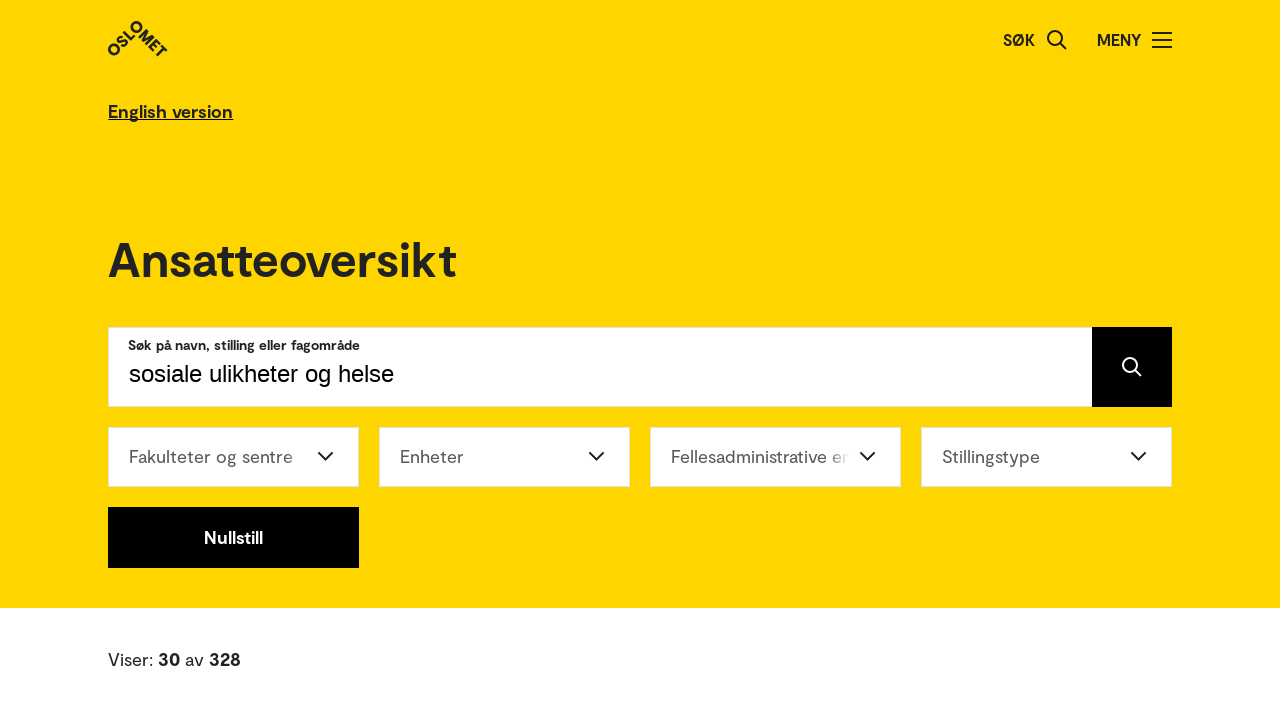

--- FILE ---
content_type: text/html; charset=UTF-8
request_url: https://www.oslomet.no/no/om/ansatteoversikt?q=sosiale+ulikheter+og+helse
body_size: 73988
content:
<!doctype html>
<html lang="no" class="html-locale-no">
<head>
    <meta charset="utf-8">
    <meta name="viewport" content="width=device-width, initial-scale=0.86, maximum-scale=3.0, minimum-scale=0.86">
    <title>Ansatteoversikt - OsloMet</title><link href="/build/css/main.css?v=202510021148" rel="preload" as="style" nonce="035e200a2b27a5b903fb1d43ea386c6bf46c676b2d96a6dfda47a09c9506067e">
                <link href="/build/js/lib/loadjs.min.js" rel="preload" as="script" nonce="035e200a2b27a5b903fb1d43ea386c6bf46c676b2d96a6dfda47a09c9506067e">
                
    
    
            <meta name="description" content="Finn ansatte hos OsloMet - storbyuniversitetet">
    
        
                
    
    <meta name="keywords" content="">

        <meta name="author" content="OsloMet - storbyuniversitetet">

        <meta name="copyright" content="OsloMet - storbyuniversitetet">

        <meta name="robots" content="all">


            <meta property="og:title" content="Ansatteoversikt">

            <meta property="og:description" content="Finn ansatte hos OsloMet - storbyuniversitetet">

        <meta property="og:type" content="website">

        
    <meta property="og:url" content="https://www.oslomet.no/no/om/ansatteoversikt?q=sosiale%20ulikheter%20og%20helse">

        
    <meta property="og:locale" content="nb_NO">

            
                        
            
                    
                
                            
    
    <meta property="og:image" content="https://www.oslomet.no/build/images/logo-open-graph.png">
    <meta property="og:image:url" content="https://www.oslomet.no/build/images/logo-open-graph.png">
    <meta property="og:image:width" content="2134">
    <meta property="og:image:height" content="1492">
    <meta property="og:image:alt" content="OsloMet - storbyuniversitetet">

        
    
    
    <link rel="canonical" href="https://www.oslomet.no/no/om/ansatteoversikt">
<link rel="home" href="https://www.oslomet.no/" title="OsloMet">
<link rel="manifest" href="https://www.oslomet.no/manifest.json">
        <link rel="sitemap" href="https://www.oslomet.no/sitemap.xml" title="Sitemap">
    <link rel="shortcut icon" href="https://www.oslomet.no/build/images/favicon-32x32.png">
    <link rel="apple-touch-icon" href="https://www.oslomet.no/build/images/apple-touch-icon.png">
<link href="/build/css/main.css?v=202510021148" rel="stylesheet" nonce="035e200a2b27a5b903fb1d43ea386c6bf46c676b2d96a6dfda47a09c9506067e">
                        
<script nonce="035e200a2b27a5b903fb1d43ea386c6bf46c676b2d96a6dfda47a09c9506067e">(function(w,d,s,l,i){w[l]=w[l]||[];w[l].push(
    {'gtm.start': new Date().getTime(),event:'gtm.js'}
    );var f=d.getElementsByTagName(s)[0],
    j=d.createElement(s),dl=l!='dataLayer'?'&l='+l:'';j.async=true;j.src=
    'https://www.googletagmanager.com/gtm.js?id='+i+dl;f.parentNode.insertBefore(j,f);
    })(window,document,'script','dataLayer','GTM-5MNZMZWW');</script>
        <script src="/build/js/lib/loadjs.min.js" nonce="035e200a2b27a5b903fb1d43ea386c6bf46c676b2d96a6dfda47a09c9506067e"></script>
        <script nonce="035e200a2b27a5b903fb1d43ea386c6bf46c676b2d96a6dfda47a09c9506067e">window.OM_VERSION_UPDATE = (new Date()).getTime();</script>
    </head><body class="body-locale-no content-spacing" data-page-id="">                
<noscript nonce="035e200a2b27a5b903fb1d43ea386c6bf46c676b2d96a6dfda47a09c9506067e"><iframe class="display-none visibility-hidden" src="https://www.googletagmanager.com/ns.html?id=GTM-5MNZMZWW" height="0" width="0"></iframe></noscript>
         
            
    
    
        
    







<div class="o-header yellow" role="dialog">
            <a href="#start-hovedinnhold" class="a-skip-to-main-content">
    <span>Hopp til hovedinnhold</span>
</a>
    
    <div class="header-wrapper">
        <div class="header-top">
                        
                        
            <a href="/no/" class="logo">
                                <svg role="img" aria-label="OsloMet - Forside" width="60px" height="36px" viewBox="0 0 60 36" version="1.1" xmlns="http://www.w3.org/2000/svg" xmlns:xlink="http://www.w3.org/1999/xlink">
                    <title>OsloMet - Forside</title>
                    <g stroke="none" stroke-width="1" fill="none" fill-rule="evenodd">
                        <g id="logo-color" transform="translate(-23.000000, -22.000000)" fill="#222222">
                            <g transform="translate(23.000000, 22.000000)">
                                <polygon id="Fill-11" points="57.8624118 30.8473235 56.0465294 29.0314412 49.5541765 35.5237941 47.703 33.6717353 54.1953529 27.1802647 52.3785882 25.3635 54.0894706 23.6526176 59.5732941 29.1364412"></polygon>
                                <polygon id="Fill-13" points="46.4544706 29.0481176 44.7665294 30.7360588 39.9938824 25.9634118 48.1971176 17.7601765 52.9653529 22.5284118 51.2782941 24.2154706 48.3144706 21.2525294 46.7553529 22.8107647 49.443 25.4992941 47.8494706 27.0919412 45.1618235 24.4042941 43.4862353 26.0807647"></polygon>
                                <polygon id="Fill-15" points="38.4021176 24.3710294 36.6091765 22.5789706 41.2027059 17.9589706 35.073 21.0375 33.4097647 19.3901471 36.4874118 13.1933824 31.8665294 17.8363235 30.0735882 16.0433824 38.2768235 7.84014706 40.6671176 10.2304412 37.0044706 17.4710294 44.2027059 13.7660294 46.6053529 16.1686765"></polygon>
                                <path d="M30.6798529,3.76491176 C29.2857353,2.36991176 27.2810294,2.31255882 26.0157353,3.57697059 C24.7036765,4.88902941 24.7857353,6.87079412 26.1798529,8.26491176 C27.5748529,9.65991176 29.5548529,9.74108824 30.8677941,8.42902941 C32.1445588,7.15226471 32.0748529,5.15902941 30.6798529,3.76491176 M24.2351471,10.2096176 C21.8325,7.80697059 21.7857353,4.22197059 24.2227941,1.78402941 C26.6254412,-0.618617647 30.2227941,-0.583323529 32.6254412,1.81932353 C35.0272059,4.22197059 35.0633824,7.81932353 32.6607353,10.2210882 C30.2113235,12.6713824 26.6369118,12.6113824 24.2351471,10.2096176" id="Fill-6"></path>
                                <polygon id="Fill-9" points="25.8596471 13.4018824 27.5528824 15.0951176 22.782 19.8651176 14.5796471 11.6627647 16.3955294 9.84688235 22.9055294 16.3568824"></polygon>
                                <path d="M18.4322647,24.4502647 C16.4866765,26.3949706 14.1546176,26.3129118 12.4790294,24.6373235 L14.2957941,22.8205588 C15.0810882,23.6067353 16.0296176,23.6887941 16.9084412,22.8099706 C17.4360882,22.2823235 17.6346176,21.5667353 17.1078529,21.0399706 C16.5449118,20.4779118 15.6546176,20.7355588 14.3893235,21.2985 C12.8425588,21.9311471 10.9437353,22.6335 9.58402941,21.2737941 C8.02579412,19.7164412 8.3655,17.6411471 9.88932353,16.1190882 C11.6822647,14.3243824 13.8731471,14.4540882 15.2566765,15.8367353 L13.5572647,17.5361471 C12.9590294,17.0332059 12.1746176,16.9732059 11.4713824,17.6764412 C10.9552059,18.1917353 10.8616765,18.8252647 11.3072647,19.2708529 C11.7405,19.7040882 12.3378529,19.5285 13.5810882,19.0132059 C15.7137353,18.1687941 17.5410882,17.6764412 19.0296176,19.1649706 C20.5887353,20.7232059 20.1316765,22.7508529 18.4322647,24.4502647" id="Fill-4"></path>
                                <path d="M1.80917647,24.1979118 C4.21182353,21.7952647 7.80917647,21.8305588 10.2118235,24.2332059 C12.6135882,26.6358529 12.6488824,30.2332059 10.2471176,32.6349706 C7.79770588,35.0852647 4.22329412,35.0261471 1.82064706,32.6243824 C-0.582,30.2217353 -0.627882353,26.6358529 1.80917647,24.1979118 Z M3.60211765,25.9908529 C2.29005882,27.3029118 2.37211765,29.2837941 3.76623529,30.6787941 C5.16123529,32.0737941 7.14123529,32.1549706 8.45417647,30.8420294 C9.73094118,29.5652647 9.66123529,27.5729118 8.26623529,26.1779118 C6.87211765,24.7837941 4.86741176,24.7255588 3.60211765,25.9908529 Z" id="Fill-1"></path>
                            </g>
                        </g>
                    </g>
                </svg>
            </a>
            <div class="icon-box">
                
                                    <div class="a-header-item false" id="search">
        
            <form action="/no/s" method="get" class="header-search locale-no">
            <label for="global-search">Søk</label>
            <input id="global-search" type="text" name="q">
            <button type="submit" aria-label="Søk">
                <img src="/build/images/search-icon.svg" alt="Søk">
            </button>
        </form>
    
    </div>
                                    <div class="a-header-item true" id="menu">
        
                                Meny

            
            
            <button class="menu-icon" aria-label="Åpne/Lukk menyen" aria-expanded="false" aria-controls="menu">
            <span></span>
            <span></span>
            <span></span>
            <span></span>
        </button>
    </div>
                            </div>
        </div>
    </div>

    <div class="menu">
        <nav class="menu-inner">
            <ul class="menu-primary-group">
                                                                        
        
                    
        <li id="mainnav-item-page-no__studier"><a href="/no/studier">Studier</a></li>
                        
        
                    
        <li id="mainnav-item-page-no__forskning"><a href="/no/forskning">Forskningen vår</a></li>
                        
        
                    
        <li id="mainnav-item-page-no__om__samarbeid"><a href="/no/om/samarbeid">Samarbeid</a></li>
                        
        
                    
        <li id="mainnav-item-page-no__ub"><a href="/no/ub">Universitetsbiblioteket</a></li>
                        
        
                    
        <li id="mainnav-item-page-no__om"><a href="/no/om">Om OsloMet</a></li>
                        
        
                    
        <li id="mainnav-item-page-no__om__kontakt"><a href="/no/om/kontakt">Kontakt</a></li>
                        
        
                    
        <li id="mainnav-item-page-no__om__for-studenter"><a href="/no/om/for-studenter">For studenter</a></li>
                </ul>

            
                    </nav>
  </div>
</div>




                
            
                            
            
                                                    
                            <div class="o-english-header yellow">
    <div class="header-wrapper">
        

<a href="/en/about/employee-directory" class="a-link interactive-enhanced">
    <span>English version</span>
</a>    </div>
</div>                        
        
                
    <form action="" method="get" fn-change-form-submit>
        <div class="o-search-header" id="start-hovedinnhold">
            <div class="headline-wrapper">
                <h1 class="a-headline grid-item bold">
        <span>Ansatteoversikt</span>
    </h1>
        </div>
        <div class="m-search-area">
            <div class="search-wrapper">
            
<div class="a-text-field grid-item">
        
    <div class="wrapper large">
        <label for="q-55002" class="focus">Søk på navn, stilling eller fagområde</label>
        <input id="q-55002" type="search" name="q" value="sosiale ulikheter og helse">

                    <button type="submit" aria-label="Søk" class="search-button"></button>
            </div>
</div>
        </div>
    
            <div class="button-wrapper">
            <div class="button-wrapper-inner">
                                                                
                                                            

<div class="a-select-field grid-item">
    <label for="filter-unitcode">Fakulteter og sentre</label>
    <select id="filter-unitcode" name="unitcode">
        <option value="" disabled selected></option>
        <option value="">Fakulteter og sentre / Alle</option>
        <option value="" disabled>---</option>
                                <option value="" disabled>Fakulteter</option>
                                <option value="hv">Fakultet for helsevitenskap (39)</option>
                                <option value="lui">Fakultet for lærerutdanning og internasjonale studier (71)</option>
                                <option value="sam">Fakultet for samfunnsvitenskap (41)</option>
                                <option value="tkd">Fakultet for teknologi, kunst og design (31)</option>
                                <option value="" disabled></option>
                                <option value="" disabled>Sentre</option>
                                <option value="sps">Senter for profesjonsforskning (8)</option>
                                <option value="sva">Senter for velferds- og arbeidslivsforskning (68)</option>
                                <option value="" disabled></option>
                                <option value="" disabled>Forskningsinstitutter</option>
                                <option value="sva-af" data-hidden-input='{"value":"sva-af","parentValue":"sva","name":"sectioncode"}'>Arbeidsforskningsinstituttet AFI (20)</option>
                                <option value="sva-ni" data-hidden-input='{"value":"sva-ni","parentValue":"sva","name":"sectioncode"}'>By- og regionforskningsinstituttet NIBR (10)</option>
                                <option value="sva-no" data-hidden-input='{"value":"sva-no","parentValue":"sva","name":"sectioncode"}'>Velferdsforskningsinstituttet NOVA (27)</option>
                                <option value="sva-si" data-hidden-input='{"value":"sva-si","parentValue":"sva","name":"sectioncode"}'>Forbruksforskningsinstituttet SIFO (9)</option>
                <option value="" disabled></option>
    </select>
</div>                                                                                    
                                                                                                                                                                                                                                                                                                                                                                                                                                                                                                                                            

<div class="a-select-field grid-item">
    <label for="filter-sectioncode">Enheter</label>
    <select id="filter-sectioncode" name="sectioncode">
        <option value="" disabled selected></option>
        <option value="">Enheter / Alle</option>
        <option value="" disabled>---</option>
                                <option value="" disabled>Fakultet for helsevitenskap</option>
                                <option value="hv">Fakultet for helsevitenskap (39)</option>
                                <option value="hv-a">Fakultetsadministrasjonen (2)</option>
                                <option value="hv-a-stu">Seksjon for Studieadministrasjon og internasjonalisering (2)</option>
                                <option value="hv-a-stu-kj">Studieadministrativt kontor, Kjeller (1)</option>
                                <option value="hv-a-stu-p32">Studieadministrativt kontor, P32 (1)</option>
                                <option value="hv-tl">Timelønnede HV (1)</option>
                                <option value="hv-u-av">Institutt for atferdsvitenskap (5)</option>
                                <option value="hv-u-av-avip">Atferdsvitenskap med psykologi (3)</option>
                                <option value="hv-u-nvh">Institutt for naturvitenskapelige helsefag (4)</option>
                                <option value="hv-u-nvh-bio">Bioingeniørfag (2)</option>
                                <option value="hv-u-nvh-far">Farmasi (1)</option>
                                <option value="hv-u-rht">Institutt for rehabiliteringsvitenskap og helseteknologi (4)</option>
                                <option value="hv-u-rht-ma">Masterspesialiseringer (2)</option>
                                <option value="hv-u-rht-sui">Samhandling, utvikling og innovasjon (2)</option>
                                <option value="hv-u-sha">Institutt for sykepleie og helsefremmende arbeid (22)</option>
                                <option value="hv-u-sha-1">Studielederområde 1 (5)</option>
                                <option value="hv-u-sha-2">Studielederområde 2 (3)</option>
                                <option value="hv-u-sha-5">Studielederområde 5 (1)</option>
                                <option value="hv-u-sha-8">Studielederområde 8 (6)</option>
                                <option value="hv-u-sha-aku">Akutt og kritisk syke (3)</option>
                                <option value="hv-u-sha-pre">Prehospitalt arbeid (3)</option>
                                <option value="" disabled></option>
                                <option value="" disabled>Fakultet for lærerutdanning og internasjonale studier</option>
                                <option value="lui">Fakultet for lærerutdanning og internasjonale studier (71)</option>
                                <option value="lui-a">Fakultetsadministrasjonen (7)</option>
                                <option value="lui-a-opp">Seksjon for oppdragsadministrasjon (3)</option>
                                <option value="lui-a-st">Stab LUI (2)</option>
                                <option value="lui-a-stu">Seksjon for studieadministrasjon og internasjonalisering (1)</option>
                                <option value="lui-a-stu-pa">Kontor for praksisadministrasjon (1)</option>
                                <option value="lui-u-blu">Institutt for barnehagelærerutdanning (19)</option>
                                <option value="lui-u-blu-1">Studielederområde 1 (1)</option>
                                <option value="lui-u-blu-2">Studielederområde 2 (3)</option>
                                <option value="lui-u-blu-3">Studielederområde 3 (5)</option>
                                <option value="lui-u-blu-4">Studielederområde 4 (5)</option>
                                <option value="lui-u-blu-5">Studielederområde 5 (2)</option>
                                <option value="lui-u-blu-6">Studielederområde 6 (3)</option>
                                <option value="lui-u-gfu">Institutt for grunnskole- og faglærerutdanning (20)</option>
                                <option value="lui-u-gfu-1">Studielederområde 1 (10)</option>
                                <option value="lui-u-gfu-3">Studielederområde 3 (3)</option>
                                <option value="lui-u-gfu-4">Studielederområde 4 (2)</option>
                                <option value="lui-u-gfu-5">Studielederområde 5 (2)</option>
                                <option value="lui-u-gfu-6">Studielederområde 6 (2)</option>
                                <option value="lui-u-ist">Institutt for internasjonale studier og tolkeutdanning (11)</option>
                                <option value="lui-u-ist-to">Tolkestudier (3)</option>
                                <option value="lui-u-ist-ut">Utviklingsstudier (6)</option>
                                <option value="lui-u-nafo">Nasjonalt senter for flerkulturell opplæring - NAFO (1)</option>
                                <option value="lui-u-nafo-k">Seksjon Kompetanseoppdrag, nettverk og utdanning (1)</option>
                                <option value="lui-u-ylu">Institutt for yrkesfaglærerutdanning (12)</option>
                                <option value="lui-u-ylu-1">Studielederområde 1 (3)</option>
                                <option value="lui-u-ylu-2">Studielederområde 2 (1)</option>
                                <option value="lui-u-ylu-3">Studielederområde 3 (4)</option>
                                <option value="lui-u-ylu-4">Studielederområde 4 (4)</option>
                                <option value="" disabled></option>
                                <option value="" disabled>Fakultet for samfunnsvitenskap</option>
                                <option value="sam">Fakultet for samfunnsvitenskap (41)</option>
                                <option value="sam-a">Fakultetsadministrasjonen (3)</option>
                                <option value="sam-a-st">Stab SAM (1)</option>
                                <option value="sam-a-stu">Seksjon for Studieadministrasjon og internasjonalisering (2)</option>
                                <option value="sam-tl">Timelønnede SAM (1)</option>
                                <option value="sam-u-abi">Institutt for arkiv-, bibliotek- og informasjonsfag (4)</option>
                                <option value="sam-u-hhs">Handelshøyskolen (8)</option>
                                <option value="sam-u-hhs-as">Offentlig administrasjon og styring (3)</option>
                                <option value="sam-u-hhs-fr">Finans og regnskap (1)</option>
                                <option value="sam-u-hhs-ol">Organisasjon og ledelse (3)</option>
                                <option value="sam-u-hhs-sm">Samfunnsøkonomi og metode (1)</option>
                                <option value="sam-u-jm">Institutt for journalistikk og mediefag (5)</option>
                                <option value="sam-u-sf">Institutt for sosialfag (20)</option>
                                <option value="sam-u-sf-hv">Hverdagsliv under ulike livsbetingelser (4)</option>
                                <option value="sam-u-sf-lhs">Levekår, helse, arbeid og sosial ulikhet (7)</option>
                                <option value="sam-u-sf-pr">Profesjonskvalifisering og profesjonsutøvelse i sosialt arbeid og barnevern (2)</option>
                                <option value="sam-u-sf-to">Tjenesteorganisering og innovasjon i sosialt arbeid og barnevern (2)</option>
                                <option value="sam-u-sf-ut">Globalisering og sosial bærekraft (5)</option>
                                <option value="" disabled></option>
                                <option value="" disabled>Fakultet for teknologi, kunst og design</option>
                                <option value="tkd">Fakultet for teknologi, kunst og design (31)</option>
                                <option value="tkd-a">Fakultetsadministrasjonen (5)</option>
                                <option value="tkd-a-kls">Seksjon for kommunikasjon- og lederstøtte (3)</option>
                                <option value="tkd-a-st">Stab TKD (1)</option>
                                <option value="tkd-a-stu">Seksjon for Studieadministrasjon og internasjonalisering (1)</option>
                                <option value="tkd-u-be">Institutt for bygg- og energiteknikk (10)</option>
                                <option value="tkd-u-be-ba">Bachelor (3)</option>
                                <option value="tkd-u-be-fo">Research (1)</option>
                                <option value="tkd-u-be-ma">Master (6)</option>
                                <option value="tkd-u-est">Institutt for estetiske fag (8)</option>
                                <option value="tkd-u-est-kd">kunst, design, mote og kommunikasjon (3)</option>
                                <option value="tkd-u-est-lu">lærerutdanning i estetiske fag (1)</option>
                                <option value="tkd-u-est-md">masterstudier og drama- og teaterkommunikasjon (2)</option>
                                <option value="tkd-u-it">Institutt for informasjonsteknologi (5)</option>
                                <option value="tkd-u-it-ccs">Skyteknologi, datasikkerhet og programutvikling (3)</option>
                                <option value="tkd-u-it-ids">Innovasjon, digital transformasjon og bærekraft (1)</option>
                                <option value="tkd-u-mek">Institutt for maskin, elektronikk og kjemi (2)</option>
                                <option value="tkd-u-mek-uf">Undervisning og forskning (2)</option>
                                <option value="tkd-u-pd">Institutt for produktdesign (1)</option>
                                <option value="" disabled></option>
                                <option value="" disabled>Senter for profesjonsforskning</option>
                                <option value="sps">Senter for profesjonsforskning (8)</option>
                                <option value="sps-a">Senteradministrasjon (3)</option>
                                <option value="sps-u">Undervisning og forskning (4)</option>
                                <option value="" disabled></option>
                                <option value="" disabled>Senter for velferds- og arbeidslivsforskning</option>
                                <option value="sva">Senter for velferds- og arbeidslivsforskning (68)</option>
                                <option value="" disabled></option>
                                <option value="" disabled>Arbeidsforskningsinstituttet AFI</option>
                                <option value="sva-af">Arbeidsforskningsinstituttet AFI (20)</option>
                                <option value="sva-af-adm">AFI-Instituttadministrasjon (3)</option>
                                <option value="sva-af-f-ahi">Arbeid, helse og inkludering (7)</option>
                                <option value="sva-af-f-alm">Arbeid, ledelse og mestring (4)</option>
                                <option value="sva-af-f-vf">Velferdsstatens organisering (6)</option>
                                <option value="" disabled></option>
                                <option value="" disabled>By- og regionforskningsinstituttet NIBR</option>
                                <option value="sva-ni">By- og regionforskningsinstituttet NIBR (10)</option>
                                <option value="sva-ni-adm">NIBR-Instituttadministrasjon (2)</option>
                                <option value="sva-ni-f-bsr">Bolig-, steds- og regionalforskning (2)</option>
                                <option value="sva-ni-f-ism">Internasjonale studier og migrasjon (3)</option>
                                <option value="sva-ni-f-vdo">Velferd, demokrati og offentlig forvaltning (2)</option>
                                <option value="" disabled></option>
                                <option value="" disabled>Velferdsforskningsinstituttet NOVA</option>
                                <option value="sva-no">Velferdsforskningsinstituttet NOVA (27)</option>
                                <option value="sva-no-adm">NOVA-Instituttadministrasjon (3)</option>
                                <option value="sva-no-f-ab">Aldersforskning og boligstudier (6)</option>
                                <option value="sva-no-f-bfb">Barndom, familie og barnevern (4)</option>
                                <option value="sva-no-f-hv">Helse- og velferdsforskning (6)</option>
                                <option value="sva-no-f-uf">Ungdomsforskning (8)</option>
                                <option value="" disabled></option>
                                <option value="" disabled>Forbruksforskningsinstituttet SIFO</option>
                                <option value="sva-si">Forbruksforskningsinstituttet SIFO (9)</option>
                                <option value="sva-si-adm">SIFO-Instituttadministrasjon (1)</option>
                                <option value="sva-si-f-btm">Bærekraftig tekstil- og matforbruk (3)</option>
                                <option value="sva-si-f-fø">Forbrukerpolitikk og -økonomi (1)</option>
                                <option value="sva-si-f-tb">Teknologi og bærekraft (4)</option>
                <option value="" disabled></option>
    </select>
</div>                                                                                    
                                                                                                                                    

<div class="a-select-field grid-item">
    <label for="filter-departmentcode">Fellesadministrative enheter</label>
    <select id="filter-departmentcode" name="departmentcode">
        <option value="" disabled selected></option>
        <option value="">Fellesadministrative enheter / Alle</option>
        <option value="" disabled>---</option>
                                <option value="" disabled>Divisjon for forskning, utvikling og universitetsbibliotek</option>
                                <option value="fub">Divisjon for forskning, utvikling og universitetsbibliotek (7)</option>
                                <option value="fub-fu">Avdeling for forskning og utvikling (1)</option>
                                <option value="fub-fu-fos">Seksjon for forskning og samfunnsforbedringer (1)</option>
                                <option value="fub-ub">Universitetsbiblioteket (5)</option>
                                <option value="fub-ub-fst">Forskningsstøtte (3)</option>
                                <option value="fub-ub-ps">Biblioteket Pilestredet (1)</option>
                                <option value="fub-ub-sss">Seksjon for samling og system (1)</option>
                                <option value="" disabled></option>
                                <option value="" disabled>Divisjon for organisasjon og infrastruktur</option>
                                <option value="oi">Divisjon for organisasjon og infrastruktur (20)</option>
                                <option value="oi-ed">Avdeling for eiendom (2)</option>
                                <option value="oi-ed-dh">Seksjon for drift og husøkonomi (1)</option>
                                <option value="oi-ed-tb">Seksjon for tjenestestyring og brukerstøtte (1)</option>
                                <option value="oi-hr">Avdeling for HR (2)</option>
                                <option value="oi-hr-f">HR-fellestjenester (1)</option>
                                <option value="oi-ikt">Avdeling for IKT (9)</option>
                                <option value="oi-ikt-asu">Seksjon for arkitektur og systemutvikling (3)</option>
                                <option value="oi-ikt-asys">Seksjon for arbeidsflate og systemadministrasjon (1)</option>
                                <option value="oi-ikt-dv">Seksjon for digitale virksomhetstjenester (2)</option>
                                <option value="oi-ikt-infra">Seksjon for IT-infrastruktur (3)</option>
                                <option value="oi-sb">Sikkerhet og beredskap (1)</option>
                                <option value="oi-sk">Avdeling for samfunnskontakt og kommunikasjon (5)</option>
                                <option value="oi-sk-pro">Seksjon for profilering, rekruttering og omdømme (3)</option>
                                <option value="oi-sk-sff">Seksjon for samfunnskontakt og forskningsformidling (1)</option>
                                <option value="oi-st">Stab OI (1)</option>
                                <option value="" disabled></option>
                                <option value="" disabled>Divisjon for utdanning</option>
                                <option value="pru">Divisjon for utdanning (3)</option>
                                <option value="pru-utd">Avdeling for utdanning (3)</option>
                                <option value="pru-utd-dig">Digital innovasjon i utdanning (1)</option>
                                <option value="pru-utd-diu">Seksjon for digitalisering av utdanning (1)</option>
                                <option value="pru-utd-kis">Seksjon for karriere, internasjonalisering og studentliv (1)</option>
                <option value="" disabled></option>
    </select>
</div>                                                                                    
        

<div class="a-select-field grid-item">
    <label for="filter-type">Stillingstype</label>
    <select id="filter-type" name="type">
        <option value="" disabled selected></option>
        <option value="">Stillingstype / Alle</option>
        <option value="" disabled>---</option>
                                <option value="administrativ">Administrativ (63)</option>
                                <option value="vitenskapelig">Vitenskapelig (265)</option>
                <option value="" disabled></option>
    </select>
</div>                                    
                            
                                    <a href="/no/om/ansatteoversikt" class="a-button grid-item center black">
        Nullstill
    </a>
        
            
            </div>
        </div>

        
        <div class="show-filter show">
            <span class="a-link show">Vis filter</span>
            <span class="a-link hide">Skjul filter</span>
        </div>
     
</div>


</div>

    </form>

    
    



<div class="o-search-result">
    <span class="element-count">
                    Viser: <span span class="bold-text" id="elementCountResult">30</span> av <span span class="bold-text">328</span>
            </span>

    <div class="results-filters-wrapper">
            </div>

    <div class="results-wrapper">
                        
    <div class="o-list-block grid-item">
        
                    <ul>
                                    <li class="loaded">
                        <a href="/no/om/ansatt/joniva/" class="m-list-item list-item  profile">
            <div class="a-list-item-side-content">
            
        <div class="profile">
                                                            <img src="/build/images/profile-employee.jpg" alt="Jon Ivar Elstad" class="profile-picture lazyload" data-srcset="https://gw-oslomet.intark.uh-it.no/ansattbilde/joniva 486w" loading="lazy">
                    </div>
    </div>    
    <div class="a-list-item-content information">
        <span class="a-headline grid-item h4">
        Jon Ivar Elstad
    </span>

                <span class="a-headline grid-item h5">
        Forsker I emeritus
    </span>
    
    
            
    <ul class="a-metadata-list">
                    <li class="item">+47 672 38 037</li>
                    <li class="item">+47 95812548</li>
                    <li class="item">jon.i.elstad@oslomet.no</li>
            </ul>
    
    
    
    </div></a>


                    </li>
                                    <li class="loaded">
                        <a href="/no/om/ansatt/kjetva/" class="m-list-item list-item  profile">
            <div class="a-list-item-side-content">
            
        <div class="profile">
                                                            <img src="/build/images/profile-employee.jpg" alt="Kjetil A. van der Wel" class="profile-picture lazyload" data-srcset="https://gw-oslomet.intark.uh-it.no/ansattbilde/kjetva 486w" loading="lazy">
                    </div>
    </div>    
    <div class="a-list-item-content information">
        <span class="a-headline grid-item h4">
        Kjetil A. van der Wel
    </span>

                <span class="a-headline grid-item h5">
        Professor
    </span>
    
    
            
    <ul class="a-metadata-list">
                    <li class="item">+47 672 38 130</li>
                    <li class="item">kjetil.wel@oslomet.no</li>
            </ul>
    
    
    
    </div></a>


                    </li>
                                    <li class="loaded">
                        <a href="/no/om/ansatt/kreik0241/" class="m-list-item list-item  profile">
            <div class="a-list-item-side-content">
            
        <div class="profile">
                                                            <img src="/build/images/profile-employee.jpg" alt="Kristoffer Eikemo" class="profile-picture lazyload" data-srcset="https://gw-oslomet.intark.uh-it.no/ansattbilde/kreik0241 486w" loading="lazy">
                    </div>
    </div>    
    <div class="a-list-item-content information">
        <span class="a-headline grid-item h4">
        Kristoffer Eikemo
    </span>

                <span class="a-headline grid-item h5">
        stipendiat
    </span>
    
    
            
    <ul class="a-metadata-list">
                    <li class="item">+47 672 38 258</li>
                    <li class="item">+47 91776960</li>
                    <li class="item">kristoffer.eikemo@oslomet.no</li>
            </ul>
    
    
    
    </div></a>


                    </li>
                                    <li class="loaded">
                        <a href="/no/om/ansatt/krishe/" class="m-list-item list-item  profile">
            <div class="a-list-item-side-content">
            
        <div class="profile">
                                                            <img src="/build/images/profile-employee.jpg" alt="Kristian Heggebø" class="profile-picture lazyload" data-srcset="https://gw-oslomet.intark.uh-it.no/ansattbilde/krishe 486w" loading="lazy">
                    </div>
    </div>    
    <div class="a-list-item-content information">
        <span class="a-headline grid-item h4">
        Kristian Heggebø
    </span>

                <span class="a-headline grid-item h5">
        forsker I
    </span>
    
    
            
    <ul class="a-metadata-list">
                    <li class="item">+47 672 38 071</li>
                    <li class="item">+47 92892449</li>
                    <li class="item">Kristian.Heggebo@oslomet.no</li>
            </ul>
    
    
    
    </div></a>


                    </li>
                                    <li class="loaded">
                        <a href="/no/om/ansatt/kareri/" class="m-list-item list-item  profile">
            <div class="a-list-item-side-content">
            
        <div class="profile">
                                                            <img src="/build/images/profile-employee.jpg" alt="Kåre Rønn Richardsen" class="profile-picture lazyload" data-srcset="https://gw-oslomet.intark.uh-it.no/ansattbilde/kareri 486w" loading="lazy">
                    </div>
    </div>    
    <div class="a-list-item-content information">
        <span class="a-headline grid-item h4">
        Kåre Rønn Richardsen
    </span>

                <span class="a-headline grid-item h5">
        førsteamanuensis
    </span>
    
    
            
    <ul class="a-metadata-list">
                    <li class="item">+47 672 36 626</li>
                    <li class="item">+47 41812293</li>
                    <li class="item">kare-ronn.richardsen@oslomet.no</li>
            </ul>
    
    
    
    </div></a>


                    </li>
                                    <li class="loaded">
                        <a href="/no/om/ansatt/ivaha/" class="m-list-item list-item  profile">
            <div class="a-list-item-side-content">
            
        <div class="profile">
                                                            <img src="/build/images/profile-employee.jpg" alt="Ivan Harsløf" class="profile-picture lazyload" data-srcset="https://gw-oslomet.intark.uh-it.no/ansattbilde/ivaha 486w" loading="lazy">
                    </div>
    </div>    
    <div class="a-list-item-content information">
        <span class="a-headline grid-item h4">
        Ivan Harsløf
    </span>

                <span class="a-headline grid-item h5">
        førsteamanuensis
    </span>
    
    
            
    <ul class="a-metadata-list">
                    <li class="item">+47 672 38 183</li>
                    <li class="item">+47 90825769</li>
                    <li class="item">ivan.harslof@oslomet.no</li>
            </ul>
    
    
    
    </div></a>


                    </li>
                                    <li class="loaded">
                        <a href="/no/om/ansatt/siwha/" class="m-list-item list-item  profile">
            <div class="a-list-item-side-content">
            
        <div class="profile">
                                                            <img src="/build/images/profile-employee.jpg" alt="Siw Hagelin" class="profile-picture lazyload" data-srcset="https://gw-oslomet.intark.uh-it.no/ansattbilde/siwha 486w" loading="lazy">
                    </div>
    </div>    
    <div class="a-list-item-content information">
        <span class="a-headline grid-item h4">
        Siw Hagelin
    </span>

                <span class="a-headline grid-item h5">
        universitetslektor
    </span>
    
    
            
    <ul class="a-metadata-list">
                    <li class="item">+47 672 35 255</li>
                    <li class="item">Siw.Hagelin@oslomet.no</li>
            </ul>
    
    
    
    </div></a>


                    </li>
                                    <li class="loaded">
                        <a href="/no/om/ansatt/niwe/" class="m-list-item list-item  profile">
            <div class="a-list-item-side-content">
            
        <div class="profile">
                                                            <img src="/build/images/profile-employee.jpg" alt="Wendy Nilsen" class="profile-picture lazyload" data-srcset="https://gw-oslomet.intark.uh-it.no/ansattbilde/niwe 486w" loading="lazy">
                    </div>
    </div>    
    <div class="a-list-item-content information">
        <span class="a-headline grid-item h4">
        Wendy Nilsen
    </span>

                <span class="a-headline grid-item h5">
        Forsker I
    </span>
    
    
            
    <ul class="a-metadata-list">
                    <li class="item">+47 672 35 049</li>
                    <li class="item">+47 40232207</li>
                    <li class="item">Wendy.Nilsen@oslomet.no</li>
            </ul>
    
    
    
    </div></a>


                    </li>
                                    <li class="loaded">
                        <a href="/no/om/ansatt/beated/" class="m-list-item list-item  profile">
            <div class="a-list-item-side-content">
            
        <div class="profile">
                                                            <img src="/build/images/profile-employee.jpg" alt="Beate Thandiwe Dessingthon" class="profile-picture lazyload" data-srcset="https://gw-oslomet.intark.uh-it.no/ansattbilde/beated 486w" loading="lazy">
                    </div>
    </div>    
    <div class="a-list-item-content information">
        <span class="a-headline grid-item h4">
        Beate Thandiwe Dessingthon
    </span>

                <span class="a-headline grid-item h5">
        rådgiver
    </span>
    
    
            
    <ul class="a-metadata-list">
                    <li class="item">+47 672 35 253</li>
                    <li class="item">+47 41248026</li>
                    <li class="item">beate.dessingthon@oslomet.no</li>
            </ul>
    
    
    
    </div></a>


                    </li>
                                    <li class="loaded">
                        <a href="/no/om/ansatt/amyoge/" class="m-list-item list-item  profile">
            <div class="a-list-item-side-content">
            
        <div class="profile">
                                                            <img src="/build/images/profile-employee.jpg" alt="Amy Østertun Geirdal" class="profile-picture lazyload" data-srcset="https://gw-oslomet.intark.uh-it.no/ansattbilde/amyoge 486w" loading="lazy">
                    </div>
    </div>    
    <div class="a-list-item-content information">
        <span class="a-headline grid-item h4">
        Amy Østertun Geirdal
    </span>

                <span class="a-headline grid-item h5">
        professor
    </span>
    
    
            
    <ul class="a-metadata-list">
                    <li class="item">+47 672 38 150</li>
                    <li class="item">+47 48196620</li>
                    <li class="item">Amy-Ostertun.Geirdal@oslomet.no</li>
            </ul>
    
    
    
    </div></a>


                    </li>
                                    <li class="loaded">
                        <a href="/no/om/ansatt/kaleba/" class="m-list-item list-item  profile">
            <div class="a-list-item-side-content">
            
        <div class="profile">
                                                            <img src="/build/images/profile-employee.jpg" alt="Karin Bakke-Tallaksen" class="profile-picture lazyload" data-srcset="https://gw-oslomet.intark.uh-it.no/ansattbilde/kaleba 486w" loading="lazy">
                    </div>
    </div>    
    <div class="a-list-item-content information">
        <span class="a-headline grid-item h4">
        Karin Bakke-Tallaksen
    </span>

                <span class="a-headline grid-item h5">
        seniorrådgiver
    </span>
    
    
            
    <ul class="a-metadata-list">
                    <li class="item">+47 672 35 056</li>
                    <li class="item">+47 90824981</li>
                    <li class="item">karin.bakke@oslomet.no</li>
            </ul>
    
    
    
    </div></a>


                    </li>
                                    <li class="loaded">
                        <a href="/no/om/ansatt/runeh/" class="m-list-item list-item  profile">
            <div class="a-list-item-side-content">
            
        <div class="profile">
                                                            <img src="/build/images/profile-employee.jpg" alt="Rune Halvorsen" class="profile-picture lazyload" data-srcset="https://gw-oslomet.intark.uh-it.no/ansattbilde/runeh 486w" loading="lazy">
                    </div>
    </div>    
    <div class="a-list-item-content information">
        <span class="a-headline grid-item h4">
        Rune Halvorsen
    </span>

                <span class="a-headline grid-item h5">
        professor
    </span>
    
    
            
    <ul class="a-metadata-list">
                    <li class="item">+47 672 38 078</li>
                    <li class="item">rune.halvorsen@oslomet.no</li>
            </ul>
    
    
    
    </div></a>


                    </li>
                                    <li class="loaded">
                        <a href="/no/om/ansatt/chred7141/" class="m-list-item list-item  profile">
            <div class="a-list-item-side-content">
            
        <div class="profile">
                                                            <img src="/build/images/profile-employee.jpg" alt="Christina Liv Redondo" class="profile-picture lazyload" data-srcset="/build/images/profile-employee.jpg 225" loading="lazy">
                    </div>
    </div>    
    <div class="a-list-item-content information">
        <span class="a-headline grid-item h4">
        Christina Liv Redondo
    </span>

                <span class="a-headline grid-item h5">
        universitetslektor
    </span>
    
    
            
    <ul class="a-metadata-list">
                    <li class="item">+47 672 35 947</li>
                    <li class="item">christina.l.redondo@oslomet.no</li>
            </ul>
    
    
    
    </div></a>


                    </li>
                                    <li class="loaded">
                        <a href="/no/om/ansatt/anbjorg/" class="m-list-item list-item  profile">
            <div class="a-list-item-side-content">
            
        <div class="profile">
                                                            <img src="/build/images/profile-employee.jpg" alt="Anbjørg Ohnstad" class="profile-picture lazyload" data-srcset="https://gw-oslomet.intark.uh-it.no/ansattbilde/anbjorg 486w" loading="lazy">
                    </div>
    </div>    
    <div class="a-list-item-content information">
        <span class="a-headline grid-item h4">
        Anbjørg Ohnstad
    </span>

                <span class="a-headline grid-item h5">
        professor em.
    </span>
    
    
            
    <ul class="a-metadata-list">
                    <li class="item">+47 90091332</li>
                    <li class="item">Anbjorg.Ohnstad@oslomet.no</li>
            </ul>
    
    
    
    </div></a>


                    </li>
                                    <li class="loaded">
                        <a href="/no/om/ansatt/chrihy/" class="m-list-item list-item  profile">
            <div class="a-list-item-side-content">
            
        <div class="profile">
                                                            <img src="/build/images/profile-employee.jpg" alt="Christer Hyggen" class="profile-picture lazyload" data-srcset="https://gw-oslomet.intark.uh-it.no/ansattbilde/chrihy 486w" loading="lazy">
                    </div>
    </div>    
    <div class="a-list-item-content information">
        <span class="a-headline grid-item h4">
        Christer Hyggen
    </span>

                <span class="a-headline grid-item h5">
        forsker I
    </span>
    
    
            
    <ul class="a-metadata-list">
                    <li class="item">+47 672 37 467</li>
                    <li class="item">+47 40203747</li>
                    <li class="item">Christer.Hyggen@oslomet.no</li>
            </ul>
    
    
    
    </div></a>


                    </li>
                                    <li class="loaded">
                        <a href="/no/om/ansatt/shartb/" class="m-list-item list-item  profile">
            <div class="a-list-item-side-content">
            
        <div class="profile">
                                                            <img src="/build/images/profile-employee.jpg" alt="Silje Hartberg" class="profile-picture lazyload" data-srcset="https://gw-oslomet.intark.uh-it.no/ansattbilde/shartb 486w" loading="lazy">
                    </div>
    </div>    
    <div class="a-list-item-content information">
        <span class="a-headline grid-item h4">
        Silje Hartberg
    </span>

                <span class="a-headline grid-item h5">
        rådgiver
    </span>
    
    
            
    <ul class="a-metadata-list">
                    <li class="item">+47 672 36 339</li>
                    <li class="item">+47 99313575</li>
                    <li class="item">Silje.Hartberg@oslomet.no</li>
            </ul>
    
    
    
    </div></a>


                    </li>
                                    <li class="loaded">
                        <a href="/no/om/ansatt/ellblx/" class="m-list-item list-item  profile">
            <div class="a-list-item-side-content">
            
        <div class="profile">
                                                            <img src="/build/images/profile-employee.jpg" alt="Ellen Blix" class="profile-picture lazyload" data-srcset="https://gw-oslomet.intark.uh-it.no/ansattbilde/ellblx 486w" loading="lazy">
                    </div>
    </div>    
    <div class="a-list-item-content information">
        <span class="a-headline grid-item h4">
        Ellen Blix
    </span>

                <span class="a-headline grid-item h5">
        professor
    </span>
    
    
            
    <ul class="a-metadata-list">
                    <li class="item">+47 672 36 504</li>
                    <li class="item">+47 90589315</li>
                    <li class="item">Ellen.Blix@oslomet.no</li>
            </ul>
    
    
    
    </div></a>


                    </li>
                                    <li class="loaded">
                        <a href="/no/om/ansatt/ninaa/" class="m-list-item list-item  profile">
            <div class="a-list-item-side-content">
            
        <div class="profile">
                                                            <img src="/build/images/profile-employee.jpg" alt="Nina Aakernes" class="profile-picture lazyload" data-srcset="https://gw-oslomet.intark.uh-it.no/ansattbilde/ninaa 486w" loading="lazy">
                    </div>
    </div>    
    <div class="a-list-item-content information">
        <span class="a-headline grid-item h4">
        Nina Aakernes
    </span>

                <span class="a-headline grid-item h5">
        Førsteamanuensis
    </span>
    
    
            
    <ul class="a-metadata-list">
                    <li class="item">+47 672 37 338</li>
                    <li class="item">+47 93214547</li>
                    <li class="item">Nina.Aakernes@oslomet.no</li>
            </ul>
    
    
    
    </div></a>


                    </li>
                                    <li class="loaded">
                        <a href="/no/om/ansatt/ragnfug/" class="m-list-item list-item  profile">
            <div class="a-list-item-side-content">
            
        <div class="profile">
                                                            <img src="/build/images/profile-employee.jpg" alt="Ragnhild Fugletveit" class="profile-picture lazyload" data-srcset="/build/images/profile-employee.jpg 225" loading="lazy">
                    </div>
    </div>    
    <div class="a-list-item-content information">
        <span class="a-headline grid-item h4">
        Ragnhild Fugletveit
    </span>

                <span class="a-headline grid-item h5">
        førsteamanuensis
    </span>
    
    
            
    <ul class="a-metadata-list">
                    <li class="item">+47 672 37 711</li>
                    <li class="item">+47 98499179</li>
                    <li class="item">Ragnhild.Fugletveit@oslomet.no</li>
            </ul>
    
    
    
    </div></a>


                    </li>
                                    <li class="loaded">
                        <a href="/no/om/ansatt/elianeve/" class="m-list-item list-item  profile">
            <div class="a-list-item-side-content">
            
        <div class="profile">
                                                            <img src="/build/images/profile-employee.jpg" alt="Elian Eve Jentoft" class="profile-picture lazyload" data-srcset="https://gw-oslomet.intark.uh-it.no/ansattbilde/elianeve 486w" loading="lazy">
                    </div>
    </div>    
    <div class="a-list-item-content information">
        <span class="a-headline grid-item h4">
        Elian Eve Jentoft
    </span>

                <span class="a-headline grid-item h5">
        Postdoktor
    </span>
    
    
            
    <ul class="a-metadata-list">
                    <li class="item">+47 672 38 668</li>
                    <li class="item">ElianEve.Jentoft@oslomet.no</li>
            </ul>
    
    
    
    </div></a>


                    </li>
                                    <li class="loaded">
                        <a href="/no/om/ansatt/michni/" class="m-list-item list-item  profile">
            <div class="a-list-item-side-content">
            
        <div class="profile">
                                                            <img src="/build/images/profile-employee.jpg" alt="Michaela Nilsen" class="profile-picture lazyload" data-srcset="https://gw-oslomet.intark.uh-it.no/ansattbilde/michni 486w" loading="lazy">
                    </div>
    </div>    
    <div class="a-list-item-content information">
        <span class="a-headline grid-item h4">
        Michaela Nilsen
    </span>

                <span class="a-headline grid-item h5">
        universitetslektor
    </span>
    
    
            
    <ul class="a-metadata-list">
                    <li class="item">+47 47475663</li>
                    <li class="item">Michaela.Nilsen@oslomet.no</li>
            </ul>
    
    
    
    </div></a>


                    </li>
                                    <li class="loaded">
                        <a href="/no/om/ansatt/eddast/" class="m-list-item list-item  profile">
            <div class="a-list-item-side-content">
            
        <div class="profile">
                                                            <img src="/build/images/profile-employee.jpg" alt="Edda Stang" class="profile-picture lazyload" data-srcset="https://gw-oslomet.intark.uh-it.no/ansattbilde/eddast 486w" loading="lazy">
                    </div>
    </div>    
    <div class="a-list-item-content information">
        <span class="a-headline grid-item h4">
        Edda Stang
    </span>

                <span class="a-headline grid-item h5">
        førsteamanuensis
    </span>
    
    
            
    <ul class="a-metadata-list">
                    <li class="item">+47 672 38 172</li>
                    <li class="item">+47 93678301</li>
                    <li class="item">Edda.Stang@oslomet.no</li>
            </ul>
    
    
    
    </div></a>


                    </li>
                                    <li class="loaded">
                        <a href="/no/om/ansatt/tvsoes/" class="m-list-item list-item  profile">
            <div class="a-list-item-side-content">
            
        <div class="profile">
                                                            <img src="/build/images/profile-employee.jpg" alt="Tilmann von Soest" class="profile-picture lazyload" data-srcset="https://gw-oslomet.intark.uh-it.no/ansattbilde/tvsoes 486w" loading="lazy">
                    </div>
    </div>    
    <div class="a-list-item-content information">
        <span class="a-headline grid-item h4">
        Tilmann von Soest
    </span>

                <span class="a-headline grid-item h5">
        forsker I
    </span>
    
    
            
    <ul class="a-metadata-list">
                    <li class="item">+47 672 37 670</li>
                    <li class="item">+47 99782078</li>
                    <li class="item">tilmann.von.soest@oslomet.no</li>
            </ul>
    
    
    
    </div></a>


                    </li>
                                    <li class="loaded">
                        <a href="/no/om/ansatt/robertv/" class="m-list-item list-item  profile">
            <div class="a-list-item-side-content">
            
        <div class="profile">
                                                            <img src="/build/images/profile-employee.jpg" alt="Robert Wallace Vaagan" class="profile-picture lazyload" data-srcset="https://gw-oslomet.intark.uh-it.no/ansattbilde/robertv 486w" loading="lazy">
                    </div>
    </div>    
    <div class="a-list-item-content information">
        <span class="a-headline grid-item h4">
        Robert Wallace Vaagan
    </span>

                <span class="a-headline grid-item h5">
        Professor, dr. philos.
    </span>
    
    
            
    <ul class="a-metadata-list">
                    <li class="item">+47 98476888</li>
                    <li class="item">Robert-Wallace.Vaagan@oslomet.no</li>
            </ul>
    
    
    
    </div></a>


                    </li>
                                    <li class="loaded">
                        <a href="/no/om/ansatt/anneto/" class="m-list-item list-item  profile">
            <div class="a-list-item-side-content">
            
        <div class="profile">
                                                            <img src="/build/images/profile-employee.jpg" alt="Anne Grete Tøge" class="profile-picture lazyload" data-srcset="https://gw-oslomet.intark.uh-it.no/ansattbilde/anneto 486w" loading="lazy">
                    </div>
    </div>    
    <div class="a-list-item-content information">
        <span class="a-headline grid-item h4">
        Anne Grete Tøge
    </span>

                <span class="a-headline grid-item h5">
        Forsker I
    </span>
    
    
            
    <ul class="a-metadata-list">
                    <li class="item">+47 672 38 158</li>
                    <li class="item">+47 93651644</li>
                    <li class="item">anne-grete.toge@oslomet.no</li>
            </ul>
    
    
    
    </div></a>


                    </li>
                                    <li class="loaded">
                        <a href="/no/om/ansatt/svvarv/" class="m-list-item list-item  profile">
            <div class="a-list-item-side-content">
            
        <div class="profile">
                                                            <img src="/build/images/profile-employee.jpg" alt="Sverre Varvin" class="profile-picture lazyload" data-srcset="https://gw-oslomet.intark.uh-it.no/ansattbilde/svvarv 486w" loading="lazy">
                    </div>
    </div>    
    <div class="a-list-item-content information">
        <span class="a-headline grid-item h4">
        Sverre Varvin
    </span>

                <span class="a-headline grid-item h5">
        professor
    </span>
    
    
            
    <ul class="a-metadata-list">
                    <li class="item">+47 672 36 166</li>
                    <li class="item">+47 93249669</li>
                    <li class="item">Sverre.Varvin@oslomet.no</li>
            </ul>
    
    
    
    </div></a>


                    </li>
                                    <li class="loaded">
                        <a href="/no/om/ansatt/alda/" class="m-list-item list-item  profile">
            <div class="a-list-item-side-content">
            
        <div class="profile">
                                                            <img src="/build/images/profile-employee.jpg" alt="Daniele Evelin Alves" class="profile-picture lazyload" data-srcset="https://gw-oslomet.intark.uh-it.no/ansattbilde/alda 486w" loading="lazy">
                    </div>
    </div>    
    <div class="a-list-item-content information">
        <span class="a-headline grid-item h4">
        Daniele Evelin Alves
    </span>

                <span class="a-headline grid-item h5">
        Forsker II
    </span>
    
    
            
    <ul class="a-metadata-list">
                    <li class="item">+47 672 35 749</li>
                    <li class="item">+47 41326889</li>
                    <li class="item">daniele.alves@oslomet.no</li>
            </ul>
    
    
    
    </div></a>


                    </li>
                                    <li class="loaded">
                        <a href="/no/om/ansatt/masle/" class="m-list-item list-item  profile">
            <div class="a-list-item-side-content">
            
        <div class="profile">
                                                            <img src="/build/images/profile-employee.jpg" alt="Mira Aaboen Sletten" class="profile-picture lazyload" data-srcset="https://gw-oslomet.intark.uh-it.no/ansattbilde/masle 486w" loading="lazy">
                    </div>
    </div>    
    <div class="a-list-item-content information">
        <span class="a-headline grid-item h4">
        Mira Aaboen Sletten
    </span>

                <span class="a-headline grid-item h5">
        forsker II
    </span>
    
    
            
    <ul class="a-metadata-list">
                    <li class="item">+47 672 37 555</li>
                    <li class="item">+47 40226973</li>
                    <li class="item">mira.sletten@oslomet.no</li>
            </ul>
    
    
    
    </div></a>


                    </li>
                                    <li class="loaded">
                        <a href="/no/om/ansatt/rbakken/" class="m-list-item list-item  profile">
            <div class="a-list-item-side-content">
            
        <div class="profile">
                                                            <img src="/build/images/profile-employee.jpg" alt="Roger Bakken" class="profile-picture lazyload" data-srcset="https://gw-oslomet.intark.uh-it.no/ansattbilde/rbakken 486w" loading="lazy">
                    </div>
    </div>    
    <div class="a-list-item-content information">
        <span class="a-headline grid-item h4">
        Roger Bakken
    </span>

                <span class="a-headline grid-item h5">
        førsteamanuensis
    </span>
    
    
            
    <ul class="a-metadata-list">
                    <li class="item">+47 672 37 384</li>
                    <li class="item">+47 95997770</li>
                    <li class="item">roger.bakken@oslomet.no</li>
            </ul>
    
    
    
    </div></a>


                    </li>
                                    <li class="loaded">
                        <a href="/no/om/ansatt/malinlin/" class="m-list-item list-item  profile">
            <div class="a-list-item-side-content">
            
        <div class="profile">
                                                            <img src="/build/images/profile-employee.jpg" alt="Malin Lindroth" class="profile-picture lazyload" data-srcset="https://gw-oslomet.intark.uh-it.no/ansattbilde/malinlin 486w" loading="lazy">
                    </div>
    </div>    
    <div class="a-list-item-content information">
        <span class="a-headline grid-item h4">
        Malin Lindroth
    </span>

                <span class="a-headline grid-item h5">
        professor
    </span>
    
    
            
    <ul class="a-metadata-list">
                    <li class="item">+47 672 38 427</li>
                    <li class="item">+46708446023</li>
                    <li class="item">Malin.Lindroth@oslomet.no</li>
            </ul>
    
    
    
    </div></a>


                    </li>
                            </ul>
        
        
            </div>



            </div>

            



<div class="a-load-more-link">
    

<a href="/no/om/ansatteoversikt?q=sosiale+ulikheter+og+helse&amp;p=2" class="a-link arrow-down interactive-enhanced ajax-load-more" ajax-load-more data-args='{"p":2,"url":"\/no\/om\/ansatteoversikt?q=sosiale+ulikheter+og+helse&p=2","maxPerPage":30,"locationId":113,"contentId":125,"container":".results-wrapper .o-list-block ul:first"}'>
    <span>Vis flere ansatte</span>
</a></div>    
</div>


                    <!-- Footer byline: disabled -->
            
    





<div class="o-footer">
                    
    
                        
                                                        
                        
                            <div class="newsletter">
                    <div class="newsletter-inner">
                            <h2 class="a-headline grid-item bold">
        <span>Hold deg oppdatert på hva som skjer på OsloMet.</span>
    </h2>

                        <div class="button-wrapper">
                                <a href="/no/nyhetsbrev" class="a-button black">
        Abonner på vårt nyhetsbrev!
    </a>
                        </div>
                    </div>
                </div>
                             
    <div class="o-footer-container">
        



 



<div class="m-footer-contact">
    <img class="m-footer-logo" src="/build/images/logo-footer.svg" alt="Oslo Metropolitan University - Storbyuniversitetet logo">
    <div class="m-footer-info">
        Postboks 4, St. Olavs plass<br />
0130 Oslo<br>
        Tlf.: 67 23 50 00
    </div>

    <div class="m-footer-action">
                                
            
            

<a href="/no/om/kontakt" class="a-link black">
    <span>Kontakt oss</span>
</a>                
    </div>
</div>
        



 



<ul class="m-footer-links arrow-mobile">
            
                            
        
        
                                                    
                                        
        
        
        <li class="m-footer-link">
            

<a href="/en" class="a-link arrow black">
    <span>English</span>
</a>        </li> 
            
        
        
        
                                                    
        
        
        
        <li class="m-footer-link">
            

<a href="/no/alumni" class="a-link arrow black">
    <span>Alumni</span>
</a>        </li> 
            
        
        
        
                                                    
        
        
        
        <li class="m-footer-link">
            

<a href="/no/om/ansatteoversikt" class="a-link arrow black">
    <span>Ansatteoversikt</span>
</a>        </li> 
            
        
        
        
                                                    
        
        
        
        <li class="m-footer-link">
            

<a href="/no/om/arrangement/arrangementsoversikt" class="a-link arrow black">
    <span>Arrangementsoversikt</span>
</a>        </li> 
            
        
        
        
                                                    
        
        
        
        <li class="m-footer-link">
            

<a href="/no/om/for-ansatte" class="a-link arrow black">
    <span>For ansatte</span>
</a>        </li> 
            
        
        
        
                                                    
        
        
        
        <li class="m-footer-link">
            

<a href="/no/om/for-studenter" class="a-link arrow black">
    <span>For studenter</span>
</a>        </li> 
            
        
        
        
                                                    
        
        
        
        <li class="m-footer-link">
            

<a href="/no/om/ledige-stillinger" class="a-link arrow black">
    <span>Ledige stillinger</span>
</a>        </li> 
            
        
        
        
                                                    
        
        
        
        <li class="m-footer-link">
            

<a href="/no/om/personvernerklering-informasjonskapslar" class="a-link arrow black">
    <span>Personvernerklæring og informasjonskapslar</span>
</a>        </li> 
            
        
        
        
                                                    
        
        
        
        <li class="m-footer-link">
            

<a href="/no/om/pressekontakt" class="a-link arrow black">
    <span>Pressekontakt</span>
</a>        </li> 
            
        
        
        
                                                    
        
        
        
        <li class="m-footer-link">
            

<a href="/no/om/tilgjengelegheitserklering" class="a-link arrow black">
    <span>Tilgjengelegheitserklæring</span>
</a>        </li> 
    
                        <li class="m-footer-link">                    
        

<a href="https://www-admin.oslomet.no/admin/view/content/125" class="a-link arrow black" target="_blank">
    <span>Admin</span>
</a>    </li>
            </ul>
        





<div class="m-footer-social">
    <ul class="m-footer-links arrow-mobile">
                    
                            <li class="m-footer-link">
                    

<a href="https://www.facebook.com/oslomet/" class="a-link arrow black">
    <span>Facebook</span>
</a>                </li>
                                
                                
                            <li class="m-footer-link">
                    

<a href="https://no.linkedin.com/school/oslomet/" class="a-link arrow black">
    <span>LinkedIn</span>
</a>                </li>
                                
                                
                            <li class="m-footer-link">
                    

<a href="https://www.instagram.com/oslomet/?hl=nb" class="a-link arrow black">
    <span>Instagram</span>
</a>                </li>
                        </ul>
</div>    </div>
</div>    <script nonce="035e200a2b27a5b903fb1d43ea386c6bf46c676b2d96a6dfda47a09c9506067e">
        loadjs('/build/js/lib/lazysizes.min.js', 'lazysizes');
        loadjs('/build/js/lib/jquery.min.js', 'jquery');
        loadjs('/build/js/lib/inview.js', 'inview');
        loadjs('/build/js/lib/counterUp.js', 'counterUp');
        loadjs('/build/js/lib/moment.min.js', 'moment');

        loadjs('/build/js/storage.js', 'storage');

        loadjs.ready(['jquery'], {
            success: function() {
                loadjs('/build/js/lib/lightgallery.min.js', 'lightgallery');
                // loadjs('/build/js/lib/fitvids.js', 'fitvids');
                loadjs.ready(['lightgallery'], {
                    success: function() {
                        loadjs('css!/build/css/lib/lightgallery.css', 'lightgallerycss');
                        loadjs('/build/js/main.js?v=202510021148', 'main');
                    }
                });

                loadjs('/build/js/ajax.js?v=202510021148', 'ajax');

                loadjs('/build/js/lib/jquery.hotkeys.js', 'hotkeys');
                loadjs.ready(['hotkeys'], {
                    success: function() {
                        if ($('.m-accordion-group-headline').length) {
                                $(document).on('keydown', null, 'ctrl+f meta+f', function(e) {
                                    $('.m-accordion-group-headline').find('.a-expand-button').addClass('expanded').attr('aria-expanded', true);
                                    $('.m-accordion-group-panel').css('display', 'block');
                                });
                            }}
                });
            }
        });

        loadjs.ready(['lazysizes'], {
            success: function() {
                if(!window.HTMLPictureElement || document.msElementsFromPoint) {
                    document.createElement('picture');
                    loadjs('/build/js/lib/respimage.min.js', 'respimage');
                    loadjs.ready(['respimage'], { success: function() {} });
                }

                // Lazyload bg images
                document.addEventListener('lazybeforeunveil', function(e) {
                    var bg = e.target.getAttribute('data-bg');
                    if(bg) {
                        e.target.style.backgroundImage = "url('" + bg + "')";
                    }

                    var poster = e.target.getAttribute('data-poster');
                    if(poster) {
                        e.target.poster = poster;
                    }
                });
            }
        });

        loadjs('https://siteimproveanalytics.com/js/siteanalyze_6000487.js', 'siteanalyze');
        </script>
</body>
</html>
